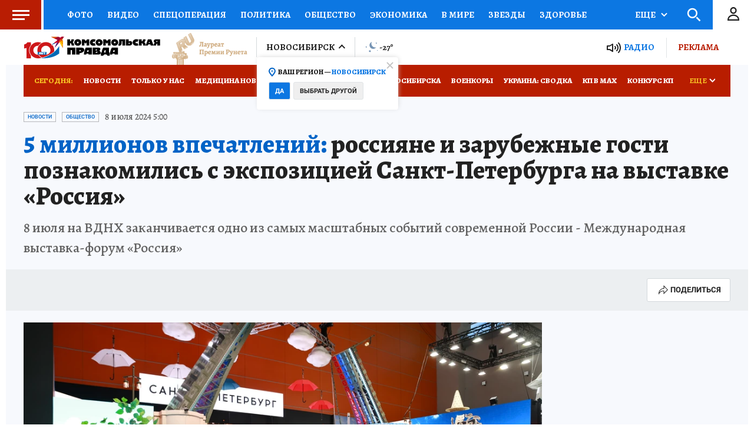

--- FILE ---
content_type: text/html
request_url: https://tns-counter.ru/nc01a**R%3Eundefined*kp_ru/ru/UTF-8/tmsec=kp_ru/995228978***
body_size: 15
content:
3F647513697645C6G1769358790:3F647513697645C6G1769358790